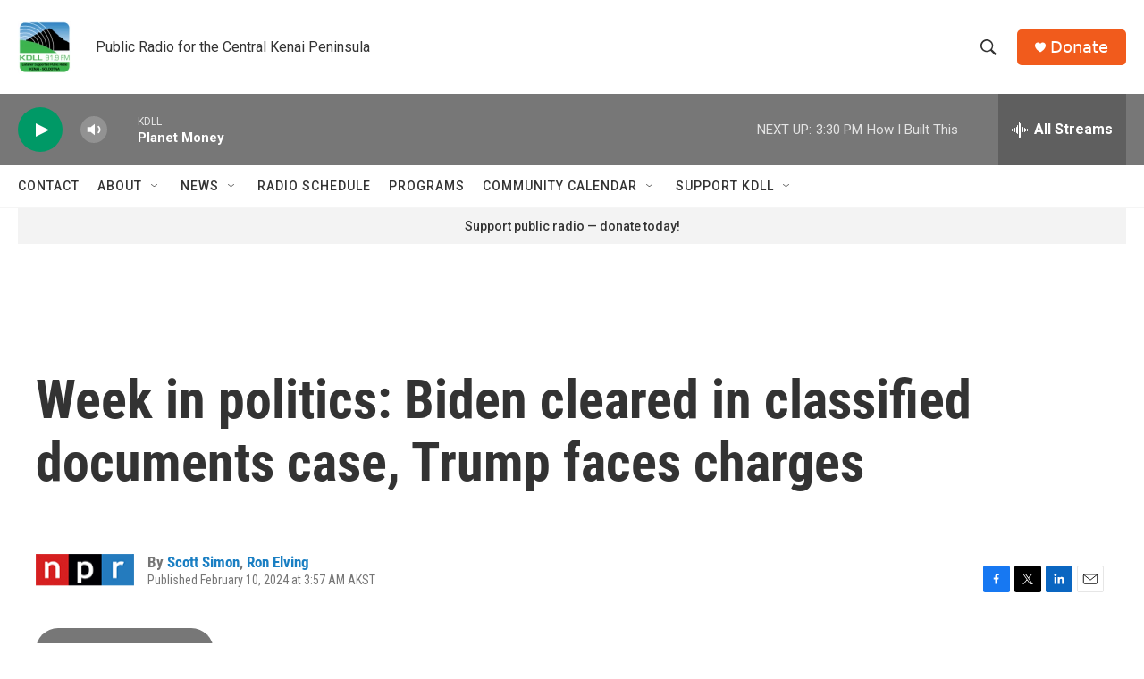

--- FILE ---
content_type: text/html; charset=utf-8
request_url: https://www.google.com/recaptcha/api2/aframe
body_size: 268
content:
<!DOCTYPE HTML><html><head><meta http-equiv="content-type" content="text/html; charset=UTF-8"></head><body><script nonce="N9LxDNzT0xCaKp5xB_5J8g">/** Anti-fraud and anti-abuse applications only. See google.com/recaptcha */ try{var clients={'sodar':'https://pagead2.googlesyndication.com/pagead/sodar?'};window.addEventListener("message",function(a){try{if(a.source===window.parent){var b=JSON.parse(a.data);var c=clients[b['id']];if(c){var d=document.createElement('img');d.src=c+b['params']+'&rc='+(localStorage.getItem("rc::a")?sessionStorage.getItem("rc::b"):"");window.document.body.appendChild(d);sessionStorage.setItem("rc::e",parseInt(sessionStorage.getItem("rc::e")||0)+1);localStorage.setItem("rc::h",'1768695982486');}}}catch(b){}});window.parent.postMessage("_grecaptcha_ready", "*");}catch(b){}</script></body></html>